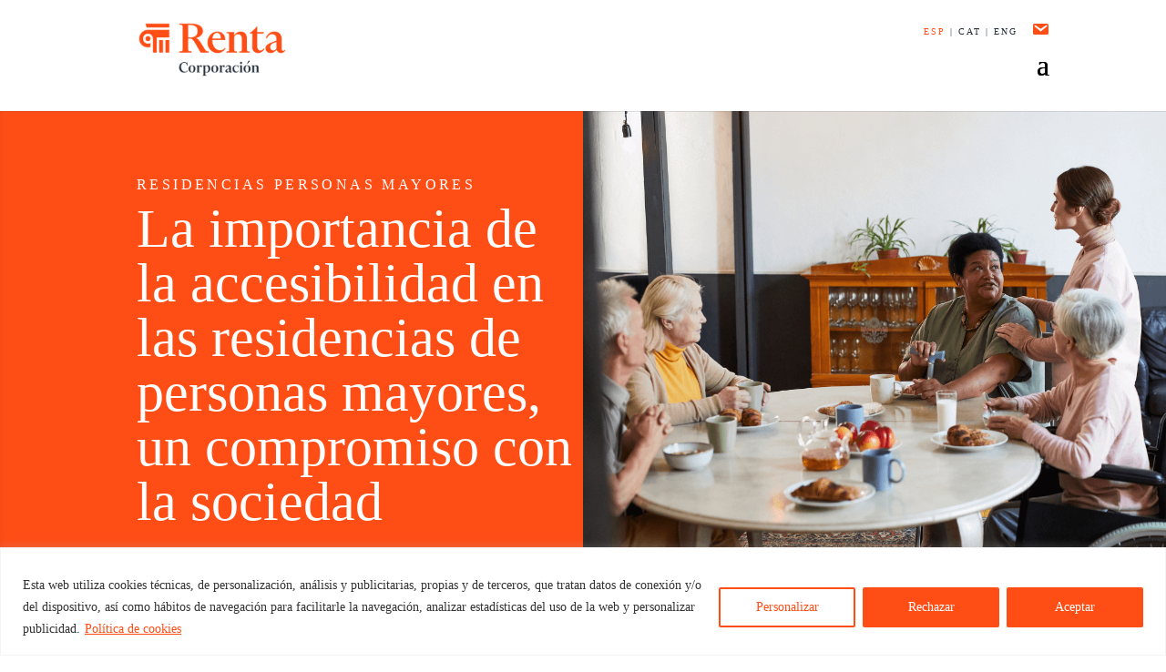

--- FILE ---
content_type: text/html; charset=utf-8
request_url: https://www.google.com/recaptcha/api2/anchor?ar=1&k=6LdfGZcpAAAAAPDPdtxK3QSn6dYb2RoqmoMq3Y58&co=aHR0cHM6Ly93d3cucmVudGFjb3Jwb3JhY2lvbi5jb206NDQz&hl=en&v=PoyoqOPhxBO7pBk68S4YbpHZ&size=invisible&anchor-ms=20000&execute-ms=30000&cb=yxtkd1eyqnwa
body_size: 48844
content:
<!DOCTYPE HTML><html dir="ltr" lang="en"><head><meta http-equiv="Content-Type" content="text/html; charset=UTF-8">
<meta http-equiv="X-UA-Compatible" content="IE=edge">
<title>reCAPTCHA</title>
<style type="text/css">
/* cyrillic-ext */
@font-face {
  font-family: 'Roboto';
  font-style: normal;
  font-weight: 400;
  font-stretch: 100%;
  src: url(//fonts.gstatic.com/s/roboto/v48/KFO7CnqEu92Fr1ME7kSn66aGLdTylUAMa3GUBHMdazTgWw.woff2) format('woff2');
  unicode-range: U+0460-052F, U+1C80-1C8A, U+20B4, U+2DE0-2DFF, U+A640-A69F, U+FE2E-FE2F;
}
/* cyrillic */
@font-face {
  font-family: 'Roboto';
  font-style: normal;
  font-weight: 400;
  font-stretch: 100%;
  src: url(//fonts.gstatic.com/s/roboto/v48/KFO7CnqEu92Fr1ME7kSn66aGLdTylUAMa3iUBHMdazTgWw.woff2) format('woff2');
  unicode-range: U+0301, U+0400-045F, U+0490-0491, U+04B0-04B1, U+2116;
}
/* greek-ext */
@font-face {
  font-family: 'Roboto';
  font-style: normal;
  font-weight: 400;
  font-stretch: 100%;
  src: url(//fonts.gstatic.com/s/roboto/v48/KFO7CnqEu92Fr1ME7kSn66aGLdTylUAMa3CUBHMdazTgWw.woff2) format('woff2');
  unicode-range: U+1F00-1FFF;
}
/* greek */
@font-face {
  font-family: 'Roboto';
  font-style: normal;
  font-weight: 400;
  font-stretch: 100%;
  src: url(//fonts.gstatic.com/s/roboto/v48/KFO7CnqEu92Fr1ME7kSn66aGLdTylUAMa3-UBHMdazTgWw.woff2) format('woff2');
  unicode-range: U+0370-0377, U+037A-037F, U+0384-038A, U+038C, U+038E-03A1, U+03A3-03FF;
}
/* math */
@font-face {
  font-family: 'Roboto';
  font-style: normal;
  font-weight: 400;
  font-stretch: 100%;
  src: url(//fonts.gstatic.com/s/roboto/v48/KFO7CnqEu92Fr1ME7kSn66aGLdTylUAMawCUBHMdazTgWw.woff2) format('woff2');
  unicode-range: U+0302-0303, U+0305, U+0307-0308, U+0310, U+0312, U+0315, U+031A, U+0326-0327, U+032C, U+032F-0330, U+0332-0333, U+0338, U+033A, U+0346, U+034D, U+0391-03A1, U+03A3-03A9, U+03B1-03C9, U+03D1, U+03D5-03D6, U+03F0-03F1, U+03F4-03F5, U+2016-2017, U+2034-2038, U+203C, U+2040, U+2043, U+2047, U+2050, U+2057, U+205F, U+2070-2071, U+2074-208E, U+2090-209C, U+20D0-20DC, U+20E1, U+20E5-20EF, U+2100-2112, U+2114-2115, U+2117-2121, U+2123-214F, U+2190, U+2192, U+2194-21AE, U+21B0-21E5, U+21F1-21F2, U+21F4-2211, U+2213-2214, U+2216-22FF, U+2308-230B, U+2310, U+2319, U+231C-2321, U+2336-237A, U+237C, U+2395, U+239B-23B7, U+23D0, U+23DC-23E1, U+2474-2475, U+25AF, U+25B3, U+25B7, U+25BD, U+25C1, U+25CA, U+25CC, U+25FB, U+266D-266F, U+27C0-27FF, U+2900-2AFF, U+2B0E-2B11, U+2B30-2B4C, U+2BFE, U+3030, U+FF5B, U+FF5D, U+1D400-1D7FF, U+1EE00-1EEFF;
}
/* symbols */
@font-face {
  font-family: 'Roboto';
  font-style: normal;
  font-weight: 400;
  font-stretch: 100%;
  src: url(//fonts.gstatic.com/s/roboto/v48/KFO7CnqEu92Fr1ME7kSn66aGLdTylUAMaxKUBHMdazTgWw.woff2) format('woff2');
  unicode-range: U+0001-000C, U+000E-001F, U+007F-009F, U+20DD-20E0, U+20E2-20E4, U+2150-218F, U+2190, U+2192, U+2194-2199, U+21AF, U+21E6-21F0, U+21F3, U+2218-2219, U+2299, U+22C4-22C6, U+2300-243F, U+2440-244A, U+2460-24FF, U+25A0-27BF, U+2800-28FF, U+2921-2922, U+2981, U+29BF, U+29EB, U+2B00-2BFF, U+4DC0-4DFF, U+FFF9-FFFB, U+10140-1018E, U+10190-1019C, U+101A0, U+101D0-101FD, U+102E0-102FB, U+10E60-10E7E, U+1D2C0-1D2D3, U+1D2E0-1D37F, U+1F000-1F0FF, U+1F100-1F1AD, U+1F1E6-1F1FF, U+1F30D-1F30F, U+1F315, U+1F31C, U+1F31E, U+1F320-1F32C, U+1F336, U+1F378, U+1F37D, U+1F382, U+1F393-1F39F, U+1F3A7-1F3A8, U+1F3AC-1F3AF, U+1F3C2, U+1F3C4-1F3C6, U+1F3CA-1F3CE, U+1F3D4-1F3E0, U+1F3ED, U+1F3F1-1F3F3, U+1F3F5-1F3F7, U+1F408, U+1F415, U+1F41F, U+1F426, U+1F43F, U+1F441-1F442, U+1F444, U+1F446-1F449, U+1F44C-1F44E, U+1F453, U+1F46A, U+1F47D, U+1F4A3, U+1F4B0, U+1F4B3, U+1F4B9, U+1F4BB, U+1F4BF, U+1F4C8-1F4CB, U+1F4D6, U+1F4DA, U+1F4DF, U+1F4E3-1F4E6, U+1F4EA-1F4ED, U+1F4F7, U+1F4F9-1F4FB, U+1F4FD-1F4FE, U+1F503, U+1F507-1F50B, U+1F50D, U+1F512-1F513, U+1F53E-1F54A, U+1F54F-1F5FA, U+1F610, U+1F650-1F67F, U+1F687, U+1F68D, U+1F691, U+1F694, U+1F698, U+1F6AD, U+1F6B2, U+1F6B9-1F6BA, U+1F6BC, U+1F6C6-1F6CF, U+1F6D3-1F6D7, U+1F6E0-1F6EA, U+1F6F0-1F6F3, U+1F6F7-1F6FC, U+1F700-1F7FF, U+1F800-1F80B, U+1F810-1F847, U+1F850-1F859, U+1F860-1F887, U+1F890-1F8AD, U+1F8B0-1F8BB, U+1F8C0-1F8C1, U+1F900-1F90B, U+1F93B, U+1F946, U+1F984, U+1F996, U+1F9E9, U+1FA00-1FA6F, U+1FA70-1FA7C, U+1FA80-1FA89, U+1FA8F-1FAC6, U+1FACE-1FADC, U+1FADF-1FAE9, U+1FAF0-1FAF8, U+1FB00-1FBFF;
}
/* vietnamese */
@font-face {
  font-family: 'Roboto';
  font-style: normal;
  font-weight: 400;
  font-stretch: 100%;
  src: url(//fonts.gstatic.com/s/roboto/v48/KFO7CnqEu92Fr1ME7kSn66aGLdTylUAMa3OUBHMdazTgWw.woff2) format('woff2');
  unicode-range: U+0102-0103, U+0110-0111, U+0128-0129, U+0168-0169, U+01A0-01A1, U+01AF-01B0, U+0300-0301, U+0303-0304, U+0308-0309, U+0323, U+0329, U+1EA0-1EF9, U+20AB;
}
/* latin-ext */
@font-face {
  font-family: 'Roboto';
  font-style: normal;
  font-weight: 400;
  font-stretch: 100%;
  src: url(//fonts.gstatic.com/s/roboto/v48/KFO7CnqEu92Fr1ME7kSn66aGLdTylUAMa3KUBHMdazTgWw.woff2) format('woff2');
  unicode-range: U+0100-02BA, U+02BD-02C5, U+02C7-02CC, U+02CE-02D7, U+02DD-02FF, U+0304, U+0308, U+0329, U+1D00-1DBF, U+1E00-1E9F, U+1EF2-1EFF, U+2020, U+20A0-20AB, U+20AD-20C0, U+2113, U+2C60-2C7F, U+A720-A7FF;
}
/* latin */
@font-face {
  font-family: 'Roboto';
  font-style: normal;
  font-weight: 400;
  font-stretch: 100%;
  src: url(//fonts.gstatic.com/s/roboto/v48/KFO7CnqEu92Fr1ME7kSn66aGLdTylUAMa3yUBHMdazQ.woff2) format('woff2');
  unicode-range: U+0000-00FF, U+0131, U+0152-0153, U+02BB-02BC, U+02C6, U+02DA, U+02DC, U+0304, U+0308, U+0329, U+2000-206F, U+20AC, U+2122, U+2191, U+2193, U+2212, U+2215, U+FEFF, U+FFFD;
}
/* cyrillic-ext */
@font-face {
  font-family: 'Roboto';
  font-style: normal;
  font-weight: 500;
  font-stretch: 100%;
  src: url(//fonts.gstatic.com/s/roboto/v48/KFO7CnqEu92Fr1ME7kSn66aGLdTylUAMa3GUBHMdazTgWw.woff2) format('woff2');
  unicode-range: U+0460-052F, U+1C80-1C8A, U+20B4, U+2DE0-2DFF, U+A640-A69F, U+FE2E-FE2F;
}
/* cyrillic */
@font-face {
  font-family: 'Roboto';
  font-style: normal;
  font-weight: 500;
  font-stretch: 100%;
  src: url(//fonts.gstatic.com/s/roboto/v48/KFO7CnqEu92Fr1ME7kSn66aGLdTylUAMa3iUBHMdazTgWw.woff2) format('woff2');
  unicode-range: U+0301, U+0400-045F, U+0490-0491, U+04B0-04B1, U+2116;
}
/* greek-ext */
@font-face {
  font-family: 'Roboto';
  font-style: normal;
  font-weight: 500;
  font-stretch: 100%;
  src: url(//fonts.gstatic.com/s/roboto/v48/KFO7CnqEu92Fr1ME7kSn66aGLdTylUAMa3CUBHMdazTgWw.woff2) format('woff2');
  unicode-range: U+1F00-1FFF;
}
/* greek */
@font-face {
  font-family: 'Roboto';
  font-style: normal;
  font-weight: 500;
  font-stretch: 100%;
  src: url(//fonts.gstatic.com/s/roboto/v48/KFO7CnqEu92Fr1ME7kSn66aGLdTylUAMa3-UBHMdazTgWw.woff2) format('woff2');
  unicode-range: U+0370-0377, U+037A-037F, U+0384-038A, U+038C, U+038E-03A1, U+03A3-03FF;
}
/* math */
@font-face {
  font-family: 'Roboto';
  font-style: normal;
  font-weight: 500;
  font-stretch: 100%;
  src: url(//fonts.gstatic.com/s/roboto/v48/KFO7CnqEu92Fr1ME7kSn66aGLdTylUAMawCUBHMdazTgWw.woff2) format('woff2');
  unicode-range: U+0302-0303, U+0305, U+0307-0308, U+0310, U+0312, U+0315, U+031A, U+0326-0327, U+032C, U+032F-0330, U+0332-0333, U+0338, U+033A, U+0346, U+034D, U+0391-03A1, U+03A3-03A9, U+03B1-03C9, U+03D1, U+03D5-03D6, U+03F0-03F1, U+03F4-03F5, U+2016-2017, U+2034-2038, U+203C, U+2040, U+2043, U+2047, U+2050, U+2057, U+205F, U+2070-2071, U+2074-208E, U+2090-209C, U+20D0-20DC, U+20E1, U+20E5-20EF, U+2100-2112, U+2114-2115, U+2117-2121, U+2123-214F, U+2190, U+2192, U+2194-21AE, U+21B0-21E5, U+21F1-21F2, U+21F4-2211, U+2213-2214, U+2216-22FF, U+2308-230B, U+2310, U+2319, U+231C-2321, U+2336-237A, U+237C, U+2395, U+239B-23B7, U+23D0, U+23DC-23E1, U+2474-2475, U+25AF, U+25B3, U+25B7, U+25BD, U+25C1, U+25CA, U+25CC, U+25FB, U+266D-266F, U+27C0-27FF, U+2900-2AFF, U+2B0E-2B11, U+2B30-2B4C, U+2BFE, U+3030, U+FF5B, U+FF5D, U+1D400-1D7FF, U+1EE00-1EEFF;
}
/* symbols */
@font-face {
  font-family: 'Roboto';
  font-style: normal;
  font-weight: 500;
  font-stretch: 100%;
  src: url(//fonts.gstatic.com/s/roboto/v48/KFO7CnqEu92Fr1ME7kSn66aGLdTylUAMaxKUBHMdazTgWw.woff2) format('woff2');
  unicode-range: U+0001-000C, U+000E-001F, U+007F-009F, U+20DD-20E0, U+20E2-20E4, U+2150-218F, U+2190, U+2192, U+2194-2199, U+21AF, U+21E6-21F0, U+21F3, U+2218-2219, U+2299, U+22C4-22C6, U+2300-243F, U+2440-244A, U+2460-24FF, U+25A0-27BF, U+2800-28FF, U+2921-2922, U+2981, U+29BF, U+29EB, U+2B00-2BFF, U+4DC0-4DFF, U+FFF9-FFFB, U+10140-1018E, U+10190-1019C, U+101A0, U+101D0-101FD, U+102E0-102FB, U+10E60-10E7E, U+1D2C0-1D2D3, U+1D2E0-1D37F, U+1F000-1F0FF, U+1F100-1F1AD, U+1F1E6-1F1FF, U+1F30D-1F30F, U+1F315, U+1F31C, U+1F31E, U+1F320-1F32C, U+1F336, U+1F378, U+1F37D, U+1F382, U+1F393-1F39F, U+1F3A7-1F3A8, U+1F3AC-1F3AF, U+1F3C2, U+1F3C4-1F3C6, U+1F3CA-1F3CE, U+1F3D4-1F3E0, U+1F3ED, U+1F3F1-1F3F3, U+1F3F5-1F3F7, U+1F408, U+1F415, U+1F41F, U+1F426, U+1F43F, U+1F441-1F442, U+1F444, U+1F446-1F449, U+1F44C-1F44E, U+1F453, U+1F46A, U+1F47D, U+1F4A3, U+1F4B0, U+1F4B3, U+1F4B9, U+1F4BB, U+1F4BF, U+1F4C8-1F4CB, U+1F4D6, U+1F4DA, U+1F4DF, U+1F4E3-1F4E6, U+1F4EA-1F4ED, U+1F4F7, U+1F4F9-1F4FB, U+1F4FD-1F4FE, U+1F503, U+1F507-1F50B, U+1F50D, U+1F512-1F513, U+1F53E-1F54A, U+1F54F-1F5FA, U+1F610, U+1F650-1F67F, U+1F687, U+1F68D, U+1F691, U+1F694, U+1F698, U+1F6AD, U+1F6B2, U+1F6B9-1F6BA, U+1F6BC, U+1F6C6-1F6CF, U+1F6D3-1F6D7, U+1F6E0-1F6EA, U+1F6F0-1F6F3, U+1F6F7-1F6FC, U+1F700-1F7FF, U+1F800-1F80B, U+1F810-1F847, U+1F850-1F859, U+1F860-1F887, U+1F890-1F8AD, U+1F8B0-1F8BB, U+1F8C0-1F8C1, U+1F900-1F90B, U+1F93B, U+1F946, U+1F984, U+1F996, U+1F9E9, U+1FA00-1FA6F, U+1FA70-1FA7C, U+1FA80-1FA89, U+1FA8F-1FAC6, U+1FACE-1FADC, U+1FADF-1FAE9, U+1FAF0-1FAF8, U+1FB00-1FBFF;
}
/* vietnamese */
@font-face {
  font-family: 'Roboto';
  font-style: normal;
  font-weight: 500;
  font-stretch: 100%;
  src: url(//fonts.gstatic.com/s/roboto/v48/KFO7CnqEu92Fr1ME7kSn66aGLdTylUAMa3OUBHMdazTgWw.woff2) format('woff2');
  unicode-range: U+0102-0103, U+0110-0111, U+0128-0129, U+0168-0169, U+01A0-01A1, U+01AF-01B0, U+0300-0301, U+0303-0304, U+0308-0309, U+0323, U+0329, U+1EA0-1EF9, U+20AB;
}
/* latin-ext */
@font-face {
  font-family: 'Roboto';
  font-style: normal;
  font-weight: 500;
  font-stretch: 100%;
  src: url(//fonts.gstatic.com/s/roboto/v48/KFO7CnqEu92Fr1ME7kSn66aGLdTylUAMa3KUBHMdazTgWw.woff2) format('woff2');
  unicode-range: U+0100-02BA, U+02BD-02C5, U+02C7-02CC, U+02CE-02D7, U+02DD-02FF, U+0304, U+0308, U+0329, U+1D00-1DBF, U+1E00-1E9F, U+1EF2-1EFF, U+2020, U+20A0-20AB, U+20AD-20C0, U+2113, U+2C60-2C7F, U+A720-A7FF;
}
/* latin */
@font-face {
  font-family: 'Roboto';
  font-style: normal;
  font-weight: 500;
  font-stretch: 100%;
  src: url(//fonts.gstatic.com/s/roboto/v48/KFO7CnqEu92Fr1ME7kSn66aGLdTylUAMa3yUBHMdazQ.woff2) format('woff2');
  unicode-range: U+0000-00FF, U+0131, U+0152-0153, U+02BB-02BC, U+02C6, U+02DA, U+02DC, U+0304, U+0308, U+0329, U+2000-206F, U+20AC, U+2122, U+2191, U+2193, U+2212, U+2215, U+FEFF, U+FFFD;
}
/* cyrillic-ext */
@font-face {
  font-family: 'Roboto';
  font-style: normal;
  font-weight: 900;
  font-stretch: 100%;
  src: url(//fonts.gstatic.com/s/roboto/v48/KFO7CnqEu92Fr1ME7kSn66aGLdTylUAMa3GUBHMdazTgWw.woff2) format('woff2');
  unicode-range: U+0460-052F, U+1C80-1C8A, U+20B4, U+2DE0-2DFF, U+A640-A69F, U+FE2E-FE2F;
}
/* cyrillic */
@font-face {
  font-family: 'Roboto';
  font-style: normal;
  font-weight: 900;
  font-stretch: 100%;
  src: url(//fonts.gstatic.com/s/roboto/v48/KFO7CnqEu92Fr1ME7kSn66aGLdTylUAMa3iUBHMdazTgWw.woff2) format('woff2');
  unicode-range: U+0301, U+0400-045F, U+0490-0491, U+04B0-04B1, U+2116;
}
/* greek-ext */
@font-face {
  font-family: 'Roboto';
  font-style: normal;
  font-weight: 900;
  font-stretch: 100%;
  src: url(//fonts.gstatic.com/s/roboto/v48/KFO7CnqEu92Fr1ME7kSn66aGLdTylUAMa3CUBHMdazTgWw.woff2) format('woff2');
  unicode-range: U+1F00-1FFF;
}
/* greek */
@font-face {
  font-family: 'Roboto';
  font-style: normal;
  font-weight: 900;
  font-stretch: 100%;
  src: url(//fonts.gstatic.com/s/roboto/v48/KFO7CnqEu92Fr1ME7kSn66aGLdTylUAMa3-UBHMdazTgWw.woff2) format('woff2');
  unicode-range: U+0370-0377, U+037A-037F, U+0384-038A, U+038C, U+038E-03A1, U+03A3-03FF;
}
/* math */
@font-face {
  font-family: 'Roboto';
  font-style: normal;
  font-weight: 900;
  font-stretch: 100%;
  src: url(//fonts.gstatic.com/s/roboto/v48/KFO7CnqEu92Fr1ME7kSn66aGLdTylUAMawCUBHMdazTgWw.woff2) format('woff2');
  unicode-range: U+0302-0303, U+0305, U+0307-0308, U+0310, U+0312, U+0315, U+031A, U+0326-0327, U+032C, U+032F-0330, U+0332-0333, U+0338, U+033A, U+0346, U+034D, U+0391-03A1, U+03A3-03A9, U+03B1-03C9, U+03D1, U+03D5-03D6, U+03F0-03F1, U+03F4-03F5, U+2016-2017, U+2034-2038, U+203C, U+2040, U+2043, U+2047, U+2050, U+2057, U+205F, U+2070-2071, U+2074-208E, U+2090-209C, U+20D0-20DC, U+20E1, U+20E5-20EF, U+2100-2112, U+2114-2115, U+2117-2121, U+2123-214F, U+2190, U+2192, U+2194-21AE, U+21B0-21E5, U+21F1-21F2, U+21F4-2211, U+2213-2214, U+2216-22FF, U+2308-230B, U+2310, U+2319, U+231C-2321, U+2336-237A, U+237C, U+2395, U+239B-23B7, U+23D0, U+23DC-23E1, U+2474-2475, U+25AF, U+25B3, U+25B7, U+25BD, U+25C1, U+25CA, U+25CC, U+25FB, U+266D-266F, U+27C0-27FF, U+2900-2AFF, U+2B0E-2B11, U+2B30-2B4C, U+2BFE, U+3030, U+FF5B, U+FF5D, U+1D400-1D7FF, U+1EE00-1EEFF;
}
/* symbols */
@font-face {
  font-family: 'Roboto';
  font-style: normal;
  font-weight: 900;
  font-stretch: 100%;
  src: url(//fonts.gstatic.com/s/roboto/v48/KFO7CnqEu92Fr1ME7kSn66aGLdTylUAMaxKUBHMdazTgWw.woff2) format('woff2');
  unicode-range: U+0001-000C, U+000E-001F, U+007F-009F, U+20DD-20E0, U+20E2-20E4, U+2150-218F, U+2190, U+2192, U+2194-2199, U+21AF, U+21E6-21F0, U+21F3, U+2218-2219, U+2299, U+22C4-22C6, U+2300-243F, U+2440-244A, U+2460-24FF, U+25A0-27BF, U+2800-28FF, U+2921-2922, U+2981, U+29BF, U+29EB, U+2B00-2BFF, U+4DC0-4DFF, U+FFF9-FFFB, U+10140-1018E, U+10190-1019C, U+101A0, U+101D0-101FD, U+102E0-102FB, U+10E60-10E7E, U+1D2C0-1D2D3, U+1D2E0-1D37F, U+1F000-1F0FF, U+1F100-1F1AD, U+1F1E6-1F1FF, U+1F30D-1F30F, U+1F315, U+1F31C, U+1F31E, U+1F320-1F32C, U+1F336, U+1F378, U+1F37D, U+1F382, U+1F393-1F39F, U+1F3A7-1F3A8, U+1F3AC-1F3AF, U+1F3C2, U+1F3C4-1F3C6, U+1F3CA-1F3CE, U+1F3D4-1F3E0, U+1F3ED, U+1F3F1-1F3F3, U+1F3F5-1F3F7, U+1F408, U+1F415, U+1F41F, U+1F426, U+1F43F, U+1F441-1F442, U+1F444, U+1F446-1F449, U+1F44C-1F44E, U+1F453, U+1F46A, U+1F47D, U+1F4A3, U+1F4B0, U+1F4B3, U+1F4B9, U+1F4BB, U+1F4BF, U+1F4C8-1F4CB, U+1F4D6, U+1F4DA, U+1F4DF, U+1F4E3-1F4E6, U+1F4EA-1F4ED, U+1F4F7, U+1F4F9-1F4FB, U+1F4FD-1F4FE, U+1F503, U+1F507-1F50B, U+1F50D, U+1F512-1F513, U+1F53E-1F54A, U+1F54F-1F5FA, U+1F610, U+1F650-1F67F, U+1F687, U+1F68D, U+1F691, U+1F694, U+1F698, U+1F6AD, U+1F6B2, U+1F6B9-1F6BA, U+1F6BC, U+1F6C6-1F6CF, U+1F6D3-1F6D7, U+1F6E0-1F6EA, U+1F6F0-1F6F3, U+1F6F7-1F6FC, U+1F700-1F7FF, U+1F800-1F80B, U+1F810-1F847, U+1F850-1F859, U+1F860-1F887, U+1F890-1F8AD, U+1F8B0-1F8BB, U+1F8C0-1F8C1, U+1F900-1F90B, U+1F93B, U+1F946, U+1F984, U+1F996, U+1F9E9, U+1FA00-1FA6F, U+1FA70-1FA7C, U+1FA80-1FA89, U+1FA8F-1FAC6, U+1FACE-1FADC, U+1FADF-1FAE9, U+1FAF0-1FAF8, U+1FB00-1FBFF;
}
/* vietnamese */
@font-face {
  font-family: 'Roboto';
  font-style: normal;
  font-weight: 900;
  font-stretch: 100%;
  src: url(//fonts.gstatic.com/s/roboto/v48/KFO7CnqEu92Fr1ME7kSn66aGLdTylUAMa3OUBHMdazTgWw.woff2) format('woff2');
  unicode-range: U+0102-0103, U+0110-0111, U+0128-0129, U+0168-0169, U+01A0-01A1, U+01AF-01B0, U+0300-0301, U+0303-0304, U+0308-0309, U+0323, U+0329, U+1EA0-1EF9, U+20AB;
}
/* latin-ext */
@font-face {
  font-family: 'Roboto';
  font-style: normal;
  font-weight: 900;
  font-stretch: 100%;
  src: url(//fonts.gstatic.com/s/roboto/v48/KFO7CnqEu92Fr1ME7kSn66aGLdTylUAMa3KUBHMdazTgWw.woff2) format('woff2');
  unicode-range: U+0100-02BA, U+02BD-02C5, U+02C7-02CC, U+02CE-02D7, U+02DD-02FF, U+0304, U+0308, U+0329, U+1D00-1DBF, U+1E00-1E9F, U+1EF2-1EFF, U+2020, U+20A0-20AB, U+20AD-20C0, U+2113, U+2C60-2C7F, U+A720-A7FF;
}
/* latin */
@font-face {
  font-family: 'Roboto';
  font-style: normal;
  font-weight: 900;
  font-stretch: 100%;
  src: url(//fonts.gstatic.com/s/roboto/v48/KFO7CnqEu92Fr1ME7kSn66aGLdTylUAMa3yUBHMdazQ.woff2) format('woff2');
  unicode-range: U+0000-00FF, U+0131, U+0152-0153, U+02BB-02BC, U+02C6, U+02DA, U+02DC, U+0304, U+0308, U+0329, U+2000-206F, U+20AC, U+2122, U+2191, U+2193, U+2212, U+2215, U+FEFF, U+FFFD;
}

</style>
<link rel="stylesheet" type="text/css" href="https://www.gstatic.com/recaptcha/releases/PoyoqOPhxBO7pBk68S4YbpHZ/styles__ltr.css">
<script nonce="V2vguf1inIVVfiSQfRjzlQ" type="text/javascript">window['__recaptcha_api'] = 'https://www.google.com/recaptcha/api2/';</script>
<script type="text/javascript" src="https://www.gstatic.com/recaptcha/releases/PoyoqOPhxBO7pBk68S4YbpHZ/recaptcha__en.js" nonce="V2vguf1inIVVfiSQfRjzlQ">
      
    </script></head>
<body><div id="rc-anchor-alert" class="rc-anchor-alert"></div>
<input type="hidden" id="recaptcha-token" value="[base64]">
<script type="text/javascript" nonce="V2vguf1inIVVfiSQfRjzlQ">
      recaptcha.anchor.Main.init("[\x22ainput\x22,[\x22bgdata\x22,\x22\x22,\[base64]/[base64]/[base64]/[base64]/[base64]/[base64]/KGcoTywyNTMsTy5PKSxVRyhPLEMpKTpnKE8sMjUzLEMpLE8pKSxsKSksTykpfSxieT1mdW5jdGlvbihDLE8sdSxsKXtmb3IobD0odT1SKEMpLDApO08+MDtPLS0pbD1sPDw4fFooQyk7ZyhDLHUsbCl9LFVHPWZ1bmN0aW9uKEMsTyl7Qy5pLmxlbmd0aD4xMDQ/[base64]/[base64]/[base64]/[base64]/[base64]/[base64]/[base64]\\u003d\x22,\[base64]\x22,\x22C8KAw4/Dl3/DvMOww5fDsMORw6ZKPMOXwowjw7IEwp8NcsOwPcO8w6rDp8Ktw7vDo3LCvsO0w6HDp8Kiw69+eHYZwojCkVTDhcKmbGR2VsOzUwdzw4rDmMO4w7zDuClUwqYow4JgwqDDtsK+CHI/w4LDhcOXScODw4NlHDDCrcOULjETw5ZWXsK/wp/DlSXCgmvCi8OYEXTDhMOhw6fDnsOsdmLCr8O0w4EIbFLCmcKwwp5QwoTCgHdXUHfDvTzCoMObeC7Cl8KKFXVkMsORB8KZK8OOwrEYw7zCkzZpKMKAN8OsD8K5D8O5VQTCqlXCrkDDj8KQLsOnE8Kpw7RpXsKSe8OKwpw/wowIFUobRMO/aT7ChsKUwqTDqsKow6DCpMOlHsKScsOCQMOPJ8OCwrNgwoLCmiTCoHl5R1/CsMKGamvDuCIJYnzDgl8/wpUcKcKhTkDChwB6wrEWwqzCpBHDq8Oxw6h2w78/[base64]/ClA/DqsKgRQEtwoY6wro6dMOww4xVw6/DoMKyADYab0omVjYOKxjDusObHG92w4fDhMO/w5bDg8OUw5Z7w6zCsMOFw7LDkMONDH55w4ZpGMOFw6/[base64]/DqCpyaHzDvikBw6htwq8JOgIAYlXDksOywptZdsOoFgRXJMKpU3xPwoEbwofDgFZPRGbDgSnDn8KND8KCwqfCoEduecOMwqd4bsKNJibDhXgyBHYGLHXCsMOLw77Dk8KawprDm8OZRcKUYmAFw7TCp2tVwp8Xe8Kha3jCucKowp/CjcOcw5DDvMO+FsKLD8OIw7zChSfCgMKYw6tcWlpwwo7DucOabMOZAMK+AMK/wpMFDE4lQx5MdETDogHDom/[base64]/[base64]/w6fDnUDDmMOnccK3wrbDgMKDA8OvW2ITIcO5wr7DuyHDscOraMKiw4xJwqI1wqPDgsOEwr7DliDCk8OhBMKYwo7Co8K9McKMwrsbw6YWwrEwMMKzw51hwrI+MQrCqUjCocOVYsOSw5bDphTCvApZWy/CvMOUwq3DmMKNw7HCl8OYw57DnwLCh1IPwolNw4XDkMOowrrDvsONwpnCiAPDtcOyJ0lETipcwrbDsjfDgMOtLMO5AMOtwoXCvcK0HMKew63DhmXCn8OUMsK2PTfCo3EkwpwqwrleY8OrwrzCl0k+wq1/GC9KwrXCimjCkcK1RcO3w77DlSssFAHClzZBZHnCv0xew5l/SMOjwoI0asK8wodIw61lNsOnMsO0w6jCpcKWwrITfSnDhn/[base64]/CsMK3wo/CqxLDkMKDwo0dX8O2wpZSOMKzwoJyAsKPDcKvw4lXDsKdAcOBwpDDv3MXw7lgwqgLwpAvMcOQw7NDw480w6VjwrnCm8O2wo9zPUrDqMOPw68YTsKFw6YVwogyw53CjkjCvWZ/[base64]/[base64]/wpjCmMKfRcOQw77DslVjAMKHwrFqwq7Cq8KYDQ/[base64]/CvTXChMKYwrsdw5TDokXChcOqV8OwJG7Ds8OdI8OrdMO4w5M/wqlJwqhcPVTCjx3DmXXCrsONUklnJnrChkUGw6o5SinDvMKiYBtBa8KIw50ww5fDimrCq8KBw4FkwoDDvcOzwrQ/CcOFwpw9wrfDh8OtL1fCvTHCisONwoJnVFfCuMOuJ17Dn8OIE8KhJnwVbcO7wrTDmMKJG2vDkMOWwq8iZm/DjMOjPHTDrMK+V1nCocKZwpFjwq7DhFDCiCpfw7c2IcOywqZhw4NlMMOcckkPMk45XsKGbEs3TcOEw4EmeTnDmGHCuSYBVBI9w6vCq8KDF8Kew6RCP8Kgwqt2ehjCj1PCn2RMwr1Uw7/CtQfCuMK2w6PDuDfCpkzDrgMlJ8OhXMKbwocMY1zDksKEDsKKwrnCqDExwpLDucKJQnZxwrAqCsKww4dRwo3DsjzDmGnDmUvDjR1jw4xPPErCtmvDgMKWw65JcALDusK/bEc/wr/DhMKqw6vDsAlWXMKFwqpIw44TIcKWNcOURMOpwr0SMcKeUcKHZcOBwqjCjMK/TUgMWRhRdgddwrlWw6rChMKtZcOfewzDosKQb2oVdMO9AsO2w7HCqcK2aDM4w4PCjQ/Do0fCucOgw4LDkStDw7cNBjvCl07Dq8KMwrpVBQAEPjHDq13CvQXCjsKZSsO9wpLCqQU4wp/ChcKvQcKICcOWwqpOMMOTPnoJEMOewoRPBwppQcOdw5pJMUsTw7/DtGcJw5vDkMOKKMKIQzrDoCENAzrClUFdIMO/J8OgLMO/[base64]/[base64]/[base64]/DjMKMIMOwZcKBaMO0wp/Di8OZfVlSCTrDvcOnZ0rCr13Drw88w7hpCsO1wrZFw4jCl3Vzw7PDicObwq1WEcOFwp3DmX/DtsKkwqloDAIzwpLCs8O3woXCqjADV0c0KTPCrsK2wqHCrcOnwp1SwqApw6/CssO8w5BwR0DCmmXDlXJ/[base64]/[base64]/wq89wpXDu8KBw5EEwoDDj8OKOHvCm0oowq3DjlPCgWnDkMO3wrUOw7TDoWzDjyRVGMOTw7nCgcOgNCvCuMOiwpYuw7zCozvCpMO6fMO8wqrDgMO9woADHsOufcOPw5HDnBbCkMKkwr/[base64]/PMK4aATCsjpOw5pyNEPDlMOIcMKXAF5XOMKfDkFpwqsWwobCjcKGETTCrylcw5/[base64]/woUUwrXDjS8CK8OxDiZnfMOUwojDjgJOwp1XDVjDrBfCtDLCq2TDksKCacK3wogbFzJPw6djw7hVwrFJbm/[base64]/[base64]/DkTTCgRIxw4fCuW3CmMOWOsK7w5UVw6ECWm8JWnZgw5HDo05Ew5/Cll/CiDc9GCzDmcOHMkbCtsKwG8Khwpogw5rCr2ljw4MFw7FawqLCm8OVQzzCksKfw57Chz3DgsOswojDhcKnAMOSwqTDuhlqacOWw4ggHn4iw5nDjQHDvHQfEkLCoi/CkHBSC8ODHj8/wr9EwqhjwqXCnUTDjSLChcKbVVNPZ8OBXh/DtmpXJ1ADw5/DlcO2NTlYVsKBa8Olw54xw47DmcOcwqtAPHYfMQosJcKRL8OuB8OnJELDmWTCkC/DrV19Wzglwq5WIlbDkgcqFsKDwo8hSMO3wpdtw651woTCmcK5wo3CljLDqwnDqGtyw6x0wrPCucOJw43CsBsMwqHDrmzCncKEw4gdw7jCvGrCmylQf0YUIQTDmMKrw6ljwonCiVHDpsKdwrpHw4vDrsKTZsK7bcOISjLCpTR/w4vCrcOWw5LDjsOmFsOfHg0lwqV8HU/DqcOswrZiw5nDjUbDvWfCv8OuS8O/[base64]/[base64]/GsKzw6nCgAnDskfCl8OKwonDo1BGQMOew6HCksOOVcOmwqVfwrvDlsOQGcKLfMO6wrHCiMO/aBEZwq4+eMKTIcKgwqrDg8KXOWV/DsKQMsO5w5kvw6nDkcOgAcO/RMKiVjbDmMKfwq4JdcK7Hmd6D8OlwroKwq80X8ObE8OswoN1wpIQw7XDuMOQYXXDh8Kzw6ZMGRzDh8KhFMO8LwzCsW/[base64]/Q0LDhUVdwpLDuD5pSzfDnRFBwrnCpW4kwo7Ck8OJw6fDhQXCmR7CjVB1RjRrw7LDrytAwovCpcOwwqzDjnMYwqUJKQPCqAdiwqLCqsO0EATDjMOlOQDDnBPCosO8wqfCtsKmwpbCosOObE7Dm8KMPAs6fsKrwqrDnDgkTnUrS8KABcKcTkPCjD7CmsOicz/CvMKPMcOeWcK7wrJ+KMO3f8O7ORRYNsKqwoVkQhfDv8ORcsOiN8O+X0fDhMOVw7zCjcOzM1/[base64]/DmA/DrMOOw7UtwpHDjsKTw4ptIh/DgsK0TMKZAMKiV8KiPsK0csOdSwVePjvCgF/DgcOwTGTCocKew7jChsObw7XCtgDCrggxw4vCvlMOcDLDnFYaw7DCj0jCiBUuclXDkyUiVsKJw60ge1/CgcOzccKhwpTCicO7wqnDtMOuw70Ew4N3w4rDqilsRF51fcOMwrIRw7scwrETwpbCr8OAI8KFJcO9Q1xqdU8ewrAHIMKtCMOeQcOYw50JwoE3wq7CqUkKDcOcw6bDvsK6woYNwqXDoVLDk8OcQ8OjNF0sUU/[base64]/Cj8K7wqpMwrEsaWYCJArCq8Khc8KFw67Ct8K2wqJQwqQVEsKjFH/CsMKRw5HCs8OMwowkMMKQfxvCiMOtwrfCvW86GcKUNSbDgnzCucOuCE48w4RiG8Opw5PCrGF7E141wp3CnCXDv8KWwpHCmzfCn8OhBHHDsXYYwqRewrbCvxHDq8ORwqjCmcKXLGACCMO6cn4qw4DDl8OpeD8Hw5oWwr7CjcKYYFI9OMKVw6Y7GsOcDXgqwp/[base64]/CsxIkw63DlUvDuSxRFsO1HU7CgipXY8KeIHQ4NsKoPcK2cyPCni3DssObeWJZw4pnwro/N8KCw6/DrsKtVWTDisO3w4Iew5cJwoJhfTLCisO/w6Q/wrHDtDvCixbCk8OUEcKJYSNKXxNPw4TDnRI9w6nCqMKKw4DDizBWNW/[base64]/wq9pwp3CiA3CjCvDhsKXw7rCocKgZW/DicKEWjxBw4zChBA1wo4HXAV8w4DDvcOjw4rDk8OgdMOEwrDCg8OKb8OkScOdPsOQwrQCTMOkLcOOMsOwG3nCsHfCjmPCpcOXJTrCm8K+YXLDqsO6EMKLdMKaA8OywoPDjzTDjsOAwqI4N8KiW8OxGGAMVMOqw7HCvsKjw7I7w5LDqDXCssKbPg/[base64]/wonDicOcT8KDw6s5FwjDminDr8K7woTDnHIVwrpfCsKXwoHDgMK5BsO/w41ow6rCtXsuFwo8AjIfYFnCn8KNwqxMTW/DscOSAC3ClHZowqzDhsKEwqPDssKyQQddJRBXHFAYSgjDrsOEfRUHworCgirDtMO4SENXw5Q6w49ewpzCnMOUw5peUX57L8OiSg0ew6gDQsKnISDCtcOqwoZvwrnDuMOccMKVwqvDrW7CsXxHwqLDusOMw5nDiH7DjcOZwr3Cs8O1McKWAMKmccKDwp/DtcOXOcKLwq7Cg8OtwpQ/[base64]/RTkFwq7CuibChcKdQCZ+aipoYyzCm1kfQ0p8w5MSfyc/f8KhwogpwrDCvsOTw7nDisOMMHwQwpPCkcOHIBkkw7rDnwEMaMKBFnJ7RjTDr8Oqw57CocOkY8O1BXgkw4F+UT/[base64]/wpvCu8OlEsKSw5s2wrPDgCPDgsOtCSRJNsKBwp4+ZEYzw7cyEGIeLMOgJ8Kvw7HCh8O3TjQYOHMZDsKWw59uwr9mOB/[base64]/CvAbDhRNEw7A6w5zDpMO7wqI/aFLDj8KHdDlQRn5DwqgwMW3Dp8OlZsKaCUsKwpZuwpFkIMKLacOVw57DkcKgw5/DuAYAf8KaXVLDgWZaP1IGwpRKQXYEccONKiNtH1lCWE9ebio7GcOTOjpewrPDjH/DhsKAwqwhw5LDuwfDplJ9VsK/[base64]/[base64]/DssOXIizDoRMwb8Kwb0c1w4fDk0nDpMKLw4xOw5AcLcO/LmHCt8Kxwo1mYVrDpcKiahPDrMK8QcOswpzCog87wqnCgmxAwqgKHcOjL2zCmEvDnTfCtMKCKMO8wqooW8OpH8OrIMOGA8KsQHLCvBpDdMO/[base64]/CosKkbn/[base64]/SS9VIx3DqsKowqvCtcKtZcO2w4HClCo/wpnDg8KPAsKwwoJswpvDrx0ewpHCm8KnUsK8MsKNwqrDtMKvLcOxw7RpwrvDtsKEYypAwq3CiGFowp9ZMHJhwo/[base64]/w5LDhcKwwqXDtcOtLMK2w7/DnsOUwonCj8Oow4RAwqMjbAs9YMKYw7fDtsOjPEVZEFc1w4IjRBrCssOdN8O7w5LCn8Oyw6jDssO9QMOaARXDoMKQGMOWdX3DqsKQw5tmwpbDncO3w6PDgAvDlGHDkcKUGgHDil7Dq2B1wpPCusKxw6Msw6/[base64]/CgA7CuWRSA8K0wqbDu1vDul4Pw7nDrcO6IAPCn8Oyc8OcAX8lcDHCvVNdwo0Hw6HChQDDsTIwwrTDksK3J8KiCcK1w5HDpsKQw71uKMOmAMKLHljCgwbCm0MRLA/[base64]/wpdJw7fDhMOPw6XDp8K4wqU5w6New4nDjMKJWT3Cq8KBG8OZw65uSMKCTB0Ow5Vyw73Co8K9AQ1gwqsLw5vCo09Iw6UMHjF/PcKIHyvCk8OiwrnDs23ChAIyQWEEH8KlT8O+wqDDgCdHWQfCt8OlT8OkYkAvIUFyw63CsRYLKVgtw6zDjMOqw7t7wqfDl3ozWSkRw7bDsQ0uw6LCqsOow5pbw58UPyPCs8OEccOgw50OHsK2w4l2ZwLDnsO3WsK+GsO1eErClX3CgBTCsDvCu8K/J8K2BsOnNXXDqBbDpwzDvsOgwpTCn8Kew74HXMOjw7UaJQ/DsVHCk2vClwjDoAoyQ3bDjsONw6rCucKTwp/[base64]/HsOxw4sOw44fwrvDlCB0YgPDhzLCs2EWDsOYKsKvFcONaMKrNMKLwp0Rw6vDvQPCkcOWfMOrwr3ClnPCk8OFw6QPYWgdw4kqwqDCqAPCrAnDpTk2FcOeH8OKw4RyKcKJw4VOYWDDumtNwpfDoC7DkHxZURbDh8OCSsO/J8Omw5k3w7c4S8O3HGNcwofDgsOWw5zCrMKCLEUkHMOvT8KTw77DtMOBJMKrYsKRwoNEZcOYbMOKbcOcH8OMBMOMwr7CqgRGwpRxI8KeLypfJcK9w5/DvBzCqnA/[base64]/CvMOZCWoQVgMKAsKjQ8Osw7PDr0bCujkjwpPCq8KZw77DowzDl1/ChDTChmHCvkglw6IKwo8Rw55fwrrDoi4Ow654w4zDp8OtN8KOw5snaMKvw7LDu0LCmn1TSA9KOcO/TXXCr8Kfw51lWyfCo8KeDcOQfyNqw48AY2lHYUENwoFTckkew7Evw5tkYsOAw65oZMOmwpzClEhYQMK9wrnCvcOuT8OveMOXd0/CpsKfwogvw5h7w7Nge8OGw7pMw63CrcK2OsKpL0TClsKswrTDoMKZYcOpAsOYw4NOw4QIVUQcwrnDsMOywrzCsDbDn8Opw5x9w4TDsXLCmx9BOMKPwoHDlD9dC1fCm0AdAsK0PMKKQ8KFMXrDlglcwoXCpMO9UGrCsXVzUMOzJ8K+wrEiEljDlA0Xwp/CpRsHwpnDgjhEdsKFYcK/B2XCnMKrwr7CsnnChEM1H8Kvw4XDtcOgUAbCisKzfMOUw6IbI3nDq3Yiw4bDqEANwpxxwpgFwrnCncKGw7rCqwJmw5PCqSFZRsKwDF1nKcOjJxZ9wqdaw4QAAw3DhkfCq8Omw7F/w5fDo8KOw5NYwqssw6kDwrHDr8OPfcOhGSZ9EDnCpcKWwr82w7zDjcKGwq4IaR9NWxoRw652e8O8w5gre8KeQhN/wojCnsOqw7XDpk5nwoRUwoPCrTrCqSB5BMKlw7fDnMKsw6N2Fi3DizXCmsKxw4ZiwqgZw5R0wpkSw4QxdCzChChHWhgXdMK+Q3jDjsOPDE/[base64]/[base64]/CjMOvMh/CncODw4EOKAVVw684Ri5Nw4M6McOZwozDq8Ksa1QXTg7DgsKlw6LDhHbDr8OHVMKqGGPDmcKIMmPCiiVNPRBOS8K7wrDDkMKPwq/DvS0FNMKpPAzCmG8Owo1UwrrCkMKyLiBaAcK4XsOcdhHDpRPDo8OTJX8uel4pwqnDm0zDlEvClRbDvMO2D8KQCcOCwrLCnMO0Vg9JwozCt8OzLztIw4fDgsKzwp/[base64]/DrDUYwpVbwqfCj0gmw5/CqWfDtMORwp/[base64]/CiMOoLcOxPTfChsK5w6Ylw6YiwonDo2QSwpTCiBPCvsOxwq9IGgRBw6tzwozDicKSVADDuQvDrsKvX8OKcEF0wqHCpwzCgiIefcOXw6FUZsOle0lWwrISe8OBRcK1e8OqUU0/[base64]/w6/DuMKrwqwtGsO+w53DkMKbwrTDni3CokMww4/CnMK/wp3DmcOob8K4woEuNHtVasO4w4jClBkqPD3CpsO8dFZGwp/Dow1iwptCSsKPa8KIe8OHchUJbsOMw6bCuEocw78cE8KAwr8ddWzCu8OQwr3CgsObSsOEbQjDoS9Ewrw0w5RCOBXDn8KbA8OCwoYzYsOsZXzCpcOhwoXCtzg/w65VcsKWw7BtKsK0dUQJw6cqwrfDncOEwoFOwpEyw4cnZnrCsMK6wovChsORwqIRIcKkw57Ds3RjwrfDkMO3wrDDuAoSB8KuwoQIShFTCcOAw6fDo8KQwr5iTCpQw6kQw4vCoBLCvRp0IMO8wrDCiwzCuMOIfsOKfcKuw5NEwqo8BgUiwoPCsyTCjcKDA8O/w6Mmw75CJMOLw7MlwqPCiS1Ub0IEYWhZw610fMKrw5A1w7fDucKqw7kWw4XCpmvCicKcwqTDhDvDliA3w54CF1bDt2pDw6/Dk23CjCfCtsOPwqDCkMKTCsKBwpNKwp8RSnpyZ3xFw45Mw4fDv3HDtcOMwpDClcK6wozDk8K7dW5fEGAVKEhaIm3DgsK/wroMw4d1CMK5ecOAw7jCsMOhO8OuwrHCjXwrG8OICTXCjkd/w7PDpAjDq0IyT8Kpw6Iww6rCvmFIGTnDksKGw6cYNsKcw57Do8OhasOlwrYgRxnCr2rDnRlww6jDtEFWccKoA3LDlQpHw6ZZesKnecKID8KXf2ozw609wqd6wrYUw5ptwoLDljM/ZUZlE8K5wqFuDsKjwq7Ds8OGTsKhw47DjiN3H8OIRsKDfUbDkQxawoJuw7TCn0AMESVWwpHCnFgFw619RsKcesO/QB4nCRJcw6TCj05xwpDCgWnCtjbDiMKKCirCs01IQMOJw4lswo0yJsOnTHhCE8KodMKkw60MwootaVdubcOxwrjClcOjDcKIZjLCqsKgEsKzwpLDt8OVw7g9w7TDvcOFwrRhDTIjwpPDnMOqQHPDhsK8Q8Otw6AtX8O2cHBXZRTDvMK0SsOQwpjCnsOIP0zCoSHDiH/ClmFCb8OtOMKFwrzDhMOzwqNiwrVbakw4LMOiwr0wDcKlew/CnMKiUnfDjDk1cUpnE3jCkMKjwrIhATrCtcKIfkjDtj/[base64]/WHosfsOlw55iwpBWKUPDsyxXw715w6fClcKUwrMqUMONwr3Cq8O3MX3CkcKtw5s0w6Rdw4AmEsKBw59Uw6VfJALDpxDCmsORw5Fnw4Ekw6XCoMKiA8KnQAfDtMO+BcOoP0bCp8KlBDTDgAl7ZzzCpTLCunYoecO3L8Oowq3DqsKyRsKewoQ1wrZdbkpJwoM4w5/CpcOOWcKLw4sdwoU9IMK/[base64]/fzjCi8K5wqx1PsOKwpRrwpLDgVTCsRx2P0fCpMKfOcOcN0/DmFzDkD0Ew63Ct3VpNcKww4J/dBDDuMOuw4HDscOEw63DrsOWUcOCHsKQacO9ZMOgwp92TsKATBwHwoHDnlvDkMK9XsOUw7wkVMKmR8O/w58Hw4MUwoXDnsKNZH/[base64]/eC03w4lkw7lFXloBw6rDphTClMKndnrDqzTCgWfCvcKAWX0hG3ozwpDChMOrGMKQwrPCs8K6FsKFfsOgRTjCvcOjAVnDucOsPxgrw508Uwk6wowGwoguf8Kswo5Pw5jDicOMwoQqTRDCgG03MkbDnVzDuMKnwpLDk8OADMOjwq/Cr3Rrw4MJa8Kmw45WV2HCvMONSMKbw6p8wrlUAVdoEsOQw7zDqsOlQ8KoIsOyw6LCuB0mw7XCnMKhO8KVCjvDkWsvwpLDksKRwpHDv8KQw4lzCsOKw6IaD8K/EEYPwq/DsxshTEEFJzjDhhXCph5wITbCvsOlwqRncMKueEdiw6dRdsOuwodpw53Cvg0WJcO3woRJY8K7wrggQm5/[base64]/w4rDkcKTwqw/w4BwDn45XyJMw5lfwpvCsWgzXMKcw7LCrhYQfzfDhC0MUsKCNsKKemDCkMKFwocoFcOWKy8MwrINwpXCmcKJLn3DjxTDmMKrGztSwqXDl8OZw5PCtMOhwqfDrHw8wrLCpSrCqsOPEXdYRQc3wo/ClMOZw7XChcKbw7wIcAMjCUsXw4LCuEjDrE/DuMO+w5XDkMKkQXDDhWDCm8OJw7fDiMKPwpwXTT7CjEgjGT7ClMOQGHrCvXvCgMOAwoDCuUgnf2hmw7/DqWTCmRRBLX5Qw6HDmhFMRjhiNsKDXcOMG1rDn8KKWcOVw7AkY2xHwrTCpsKGJsK7GBQ0GcOBw4/CshXCvGQCwrjDg8KLwqbCisO+woLCnMKhwqYHw5vCmsOGKMO9wrjDoBFYw6wNa1jCmsKMw5vDscKMIcOqQ1DCpsOJbybCpXfCu8KYwr09LcKiwpjDh0zClMOYcg8FLcKyQ8OJwrXDucKDwpUPw7DDnE8Aw47DjsKiw7NiN8OTVsKvSm/[base64]/CuGwcwrnDpsO5XT4zbxANw69wwo3DisOmw7PDlVTDhcKcBsO7wqXCqCDDk2nDgQBNMMOMdSzDjcKscsOtwrB5woLCnhHCscKtwrd2w5pBw73Co35VFsKMMl95wq8Lw6E2wp/CmjYxRcKHw6pjwrPDucOJwobCnDEaUm3Dm8Ksw5wpw6PCjHJhVMOVX8Kbwp9Cwq0OaTDCusOvw6zDumNdwpvCg2oPw4fDtVYew7fDj2R9wr9laTTCu3fCmMKHwpTCisOHwqxxw7bCr8OHd3TDtcONWsK+wok/wps/[base64]/DsMKrwowJH0YPwrIIfU3CjcOIwp/CiE3Ds8K9IcOmGMODwpAtYMOOT3kSdXB5WCrDrwnDrMKyYMKJw6PCqMOifyTCpsK8bxXDs8K0BWUlRsKcP8Oxwq/[base64]/Cj1tw6t7w57CksKBOX5rTT/Dj8OBwptNZ8K3w47Dk8O8B8KxVMKRCMKQGjzCg8K5wrLDocOjJzghQXTCqltIwpHCvifCk8OlOsOlUMOQfnEJLMKCwqrCl8O0w7dLc8ORdMK+JsO/MsK1w69wwq47wq7CuGYsw5/DhXIow67Cmxt7wrTCkExGKWN2dcOuw4w+HMKWFMOqa8OdC8OhSW0ww5BrFR/DrcOnwrTDk0rDr1IMw55wK8O1AsOLwrPCskt8XsOPw4zCiGJ3w7nClcK1wrNEw6HDlsKHU2/[base64]/QATDvsKPwpNyw48GJmrDj21VasKRw5c/GcOjZRHCqsO5wrvCtwbDgcOxw4RhwqZrA8O8L8KxwpfDvcKzSkHCicO0w77DlMOXbQ3Dtk3DgxQCwo4Fw77Dm8OlLUrCiSrCncK1dBjCqMOJwqJhAsOZw4sZwpANOD4BWcONMD/[base64]/Dmzt+cMKlwo9Bw6fDgMONVTRoXHc7EcK9w5jCssOHw4fCtnJywqJ3b0jDicOEE2DCmsO2wq0Rc8OJw6vCukN8RcKOQgrDrSnCgMKTcTFIw5R/[base64]/DvGvCh8KsKgvDk8KJwr4PZcOAwqfDm8O9w7zCk8K8wrbCqEnCmFnDssODfEXCssOzfBzDmsO1woXCtX/DpcOWAmfCksKoY8OewqzCoxbDriB7w7AeD37DgcODPcO/ZcOTacO+ScKtwqAuWmjDswTDnsKBCMKXw7TCiTXCk2k7w6bCtMOKwoTCj8KEOW7Cq8O3w780JjDCgcKsCFdrbFPDpsKQajsfZsKNLsKbMMKbw4TClcKWTMONQMKNwoIoDw3CiMOVwp/DlsOXw7tTw4LCjStvN8KHNDXCgMKwTi1SwpkXwrtXI8KCw7E9wqNZwoPCnXLDjcK/QsKJwp5Xwr5lw77CqDgyw4jCqljDnMOvw6NySwhVwqfDsUV2wroyQMO8w7PCqn1vw4LDocKgNcKrGxLCnyjCgVVewqpVwpAaJcOaXGJYw6bCtcOwwpHDscOQwpnDmMOdAcK/ZcKcwpbCq8KGwo3Dn8K/LsOHwrlRwp10UMORw7rCoMOIwoPDmcK5w7TCi1NVwojCv1ddKBvDtwrDvRNWwr3Ci8KqHMOJwqfDosKAw7c6Y1PDiTvCh8Kzw6nCgQoXwrIzAsOrw7XCksKbw4TCgsKlCMOxIcOjw7/DosOvwp7ChTXCp245w5/[base64]/w4vDl8OCXsOLD8ORRHfCoMOobw5qw58LZMKkBMKrwprCiTM7D3LDukwWw5NWw440bBJoAMKaX8OZwqEOw6Rzw45aW8OUwrBvw7Y1RsKoC8KewqRww7nCksOVFARgCjfCnMOxwqTDpcOmw5DDk8Kuwrh6PmvDp8OnIcOGw6/Cs3JqXcKhwo1sAmDCqsOewpfDhQLDncKCPW/DuVDCqC5PeMOJQiDDk8OUw78lwo/DomQWNEA9M8OxwrAMdcKyw7UTXlfDp8KlXGfClsOPwox5wojDmcKvw5d6XwQQwrXClGRXw6toeSlkw5nDsMKOwpzDs8OywqZuwpfCoGxCwo/[base64]/CvWjDrlzCvMOfwrjDvEUNwoYNwqHCr8OHeMKMLcO9J2VnK38CKcKsw48Vw5YpdW0/TsOJJkkPJTzDjjh5TMOZKR47BcKpKVbDgXPChl44w4l5w5LCjsOaw60Dwp3DkyBQBj59wp3Cn8OIw6vCgGHDtjrDjsOMwoNZw6jCtD5KwoDCgDjDrsK4w7bDkkQkwrBww791w4TDkkbDuEbDgEbDtsKjcBXDpcKPwqnDtX0Hw4gyZcKLwolJZcKuZcOIw7/CvMOyNn7Cs8KGwoZXw45xwofDkCh5IHHDq8OnwqjCqwd6FMOVw4nDj8OGfhPDrcK0w5h0fcKvw5IFb8KnwoozOMKqTCvCucK8PcOEakvCvGJnwqALfnfCgsObwr7DjsOpwp/DncOleG46woLDk8OpwrkeYkHDtcOxSFzDgcOna0/DoMOjw5gsTMKZdsOOwrUdXzXDqsKtw6PDngPCjMKHw4jCjnPDtcK0wpU2e2FDOg8Qw7TDvcORdRHDkVJAdsO1wqx/w5M6wqREC0PDhMOPJ0bDr8KXO8OMwrXDtRFYwrzCkXluw6UzwqvDkVTDpcOIwoEHDMOTwqDCrsOywoPCr8Okw5pEPRjCoQdYaMKvwo/CucKowrDDvsKFw67Cj8KUI8OeGEzCmMOmwoQ/[base64]/Do3FKw5TDuyPDm8KRwr/CucK6V8KlIAt2w5bCvHAMwrUYwq9QaGNqb1rDksK3w7dEdyUIw6fDuRzCiWLCixRlO2VIbhVLw5Y3w7nCqMOJw57Cl8KbTsOTw6E3wp9fwpcVwqXDqcOtwrLDpMOiNsK5fzUzQm1XDMO/w4hPw5sKwrUlw7rCrzI6JnJ/a8KZI8K2VljDmcOBIz0+wqjDosO6wpLCrzLChi3CosKywqXCvsKUwpATwpfCgMKNw4/CkiVADsK8wpDCrcKvw4YiSMOnw73CqMKHwoYsDcOiOR/CqU4MwofCucObf17DpS19w6FxYjx/dmXCqcO3TDI9w7hOwoY4QhV/QhYVw6jDrsKuwr9Qw4wJAGtFWcKYJRpQPcKqwrvCqcKqXcO8Y8OWwonCicK3JcKYBMKkwolIwr8YwrzDm8KhwqAkw4liw6PDm8KBD8KbbMK3YhvDlMK7w78pB3vCrcORH3XDqQHDqnXCr1MBam3CpgrDhTVUJEh/[base64]/XkrDn8OPwoQFw5HCsxHCvmUyCRrCvDErwrrDkAsNaTTDgx/Ct8OXQMKOwpEJRwPDmsKna1QMw4bCmsOZw4nCksKreMOQwr9DC0TCucKOX3w+w6/Cg0rClMO5w5DDjX7Dr0nCssK0RmNDNMOTw45ZF2LDj8KPwpwYIlvCnsKucsKhIBw8P8OsdHgFBcO/UsKFPnA5bsKVw5HDucKfEsKtWgAfw53DljQQwobCvy3DmcKFw64wHEXClsKIWsKMBMO1N8KiIxMSwo4uw7XDqAHDnsOlAHDCk8KuwoDDnsKRKsK9U00/FsK9wqLDuwcYfk0KwrfDn8OkP8KXNVt9HMOfwoXDmcKow6xDw5fDssKeKS/DrUF4eQ4ae8OKwrdOwoPDoQbDi8KCFcODUMOfX3J3w54afwxJA11ZwpZ2w6TDnMO4eMKCwpDClRzCg8KDcsKNw41Rw6hew4UkdR9rPQHCoyxOcsO3w610Rm/Dr8Oxehxew68jEsKUGsO5NDU8w5NiCcOAw47DhcKsXTbDkMOxTnFgw5cyYH58ZsKCw7HDpWBhb8OLw7rCosOGwpXCvAjDlsOWw5/DgMKOZsOCwq3CrcOBKMOEw6jDn8K5w7FBXsKrw65Kw4zChhYbw6wGw7hIwqwgRgjCky5Uw7A1NMOBccOKdsKIw6s4AMKDW8Kzw4PCjMODGMKcw4bCslQZTjrDrFnDnwLCqMK9wrNPwp8Cw4UvNcKZwrdXw4RrMkrDj8OQwpvCpcO8wrfDq8ODw6/DpW/[base64]/[base64]/DowBoW3RTGA5mwoM+w6zCpxnClAbCqxBow61SJ20JIAvDmMO2FsOXw6EMLBVzfxnDs8KAQ01JZkkwRMOtUcKEAyhhHS7Cm8OGT8KJbkFdRCZLeA4QwrDCkRNwEcK9woDCryzCpiZBw54hwo86Hg0sw63ChRjCsQDDkMKuw7V9wpcOcMKBw5UNwpHCt8KtNn3ChcO/QcKnB8Oiw53DucOmwpDChzHCv24AHxLDkn1iNjrDpMKhwo5vwqXDlcKyw43DmhA2w6sgbVjDsBIOwpnDozjDvUFnwpnDt1vDmgzCi8K+w6FZIsOdMcKTw7HDucKQUGEEw4XDt8OTKA1IccOYajbCtD0Kw7rDpE1DQsOQwp1RNBbDrWJlw7XDvsOQwosjwrBJw7/CosOhw71vUkjDqxRGwqs3w67DrsKFK8OqwqLDvsOrEDRHwp8WBsKzXQ/Dg3IqagjCk8O4cRjDs8Oiw7TCkSIDwozDpcKbw6Uow4vCnMKKw5LCpsOaacKWI2EbecOowqRWXC3Do8K+wpzCn3zCu8Okw6jCrsOUFVZJODXChxXDhcKhDWLClRvDjSnCq8Oqw7RTw5svw7/CrMOpwqvCpsKiIWTCrcKpwo5ABjxqwp0cBMKmMcKpDcObwpdQwofChMKew4J/CMO4wr/DhH46wo3DkMKPasKOwo9oVMOZdMOPI8OoYMKMw5jDkFLCtcO+OMKHBB3DrybChU8jw58lw5nDilnDu3vCj8K3DsKvfz/CuMKkY8KyD8OwOQnDg8Oqw6PDhANeLsO+EMK7w63DnzvDjMOkwpLCksOFWcKMw4TCtMOCwrHDvBomBcKuNcOEDwdUZMOGQjjDuWDDjsKYVsOIR8K/wp7CpcKvZgzCpcK6w7TCuxdDw7/CmV4wQsO8TjoRwo/DtFbCosKKw6DDucOvw7gsdcOcw7nChMKALcOKwplowr3DjMKcwqXCp8KJC0ZnwrZ9L1HDmnnDrXDDkx7CqUjDm8OHHVIPw7fDsWrDgHk7NwbCkcO5DMO8wqLCs8KKB8OZw6/DlcO+w5dRQlIeTQ4UdgUsw7PDi8Oawq/DnFszRCIywqLCoXVLfcOuTURISsOUC1V1cBHCgsO9wootKnjCvDw\\u003d\x22],null,[\x22conf\x22,null,\x226LdfGZcpAAAAAPDPdtxK3QSn6dYb2RoqmoMq3Y58\x22,0,null,null,null,1,[21,125,63,73,95,87,41,43,42,83,102,105,109,121],[1017145,681],0,null,null,null,null,0,null,0,null,700,1,null,0,\[base64]/76lBhn6iwkZoQoZnOKMAhnM8xEZ\x22,0,0,null,null,1,null,0,0,null,null,null,0],\x22https://www.rentacorporacion.com:443\x22,null,[3,1,1],null,null,null,1,3600,[\x22https://www.google.com/intl/en/policies/privacy/\x22,\x22https://www.google.com/intl/en/policies/terms/\x22],\x22l6fZlC/P1qvD7FqO1gWOnvDKBQrNej7RYhTBBB9Ykc0\\u003d\x22,1,0,null,1,1769150249679,0,0,[39],null,[40],\x22RC-mCyfIubpXxlNwA\x22,null,null,null,null,null,\x220dAFcWeA5XLyB3bF9M8av_PpCW90Omu9hvW-vOon0BScvIZFdGG9mGAhSS_k5QiCXEel9UaCTDzVz3DlX-cTikZ9pGUkHL149b_w\x22,1769233049680]");
    </script></body></html>

--- FILE ---
content_type: application/javascript
request_url: https://www.rentacorporacion.com/wp-content/themes/RentaLLYC/js/script.js?ver=2.0.092024
body_size: 6174
content:

var $_GET = {};

document.location.search.replace(/\??(?:([^=]+)=([^&]*)&?)/g, function () {
    function decode(s) {
        return decodeURIComponent(s.split("+").join(" "));
    }

    $_GET[decode(arguments[1])] = decode(arguments[2]);
});

jQuery( window ).scroll(function() {
  var width_page = jQuery('body').width();
  if(width_page < 767){
    var head_page = jQuery(window).scrollTop();
    /*height_main_header = jQuery('#main-header').outerHeight();
    height_main_footer = jQuery('#main-footer').outerHeight();
    height_et_pb_section_0 = jQuery('.et_pb_section_0').outerHeight();
    height_meu_bar = jQuery('.nav-select-accionistas').outerHeight();
    complet_height = height_et_pb_section_0 / 2;
    complet_stop = head_page - height_main_footer;*/
    /*var p = jQuery('.nav-select-accionistas');
    var offset = p.offset();
    console.log(offset.top);
    var p = jQuery('#main-footer');
    var offset = p.offset();*/
    jQuery('.content_accionistas').css('top', head_page);

  }
  if(width_page < 980){

    var scrollTo = jQuery(window).scrollTop();
    if (scrollTo >= 260) {
      jQuery( ".floar_form" ).addClass('fixed');
    }else{
      jQuery( ".floar_form" ).removeClass('fixed');
    }
  }

  if(width_page < 500){
    var scrollTo = jQuery(window).scrollTop();
    if (scrollTo >= 200) {
      jQuery( ".floar_form" ).addClass('fixed');
    }else{
      jQuery( ".floar_form" ).removeClass('fixed');
    }
  }




});
jQuery( document ).ready(function() {

  width_document = jQuery( window ).width();

  
  jQuery( "#body-menu-accionistas .et_pb_module .nav-accionistas ul li" ).on('click touchend', function(event) {

	var width_page = jQuery('body').width();
    if(width_page < 768){
		resizeHeight();
    }
	if (jQuery(this).find('.sub-menu').hasClass('open_submenu')) {
		jQuery(this).find('.sub-menu').removeClass('open_submenu').addClass('close_submenu');
		jQuery(this).find('.sub-menu').parent().removeClass('open_submenu').addClass('close_submenu');
	}else{
	  jQuery( "#body-menu-accionistas .et_pb_module .nav-accionistas ul li .sub-menu" ).removeClass('close_submenu');
	  jQuery( "#body-menu-accionistas .et_pb_module .nav-accionistas ul li .sub-menu" ).parent().removeClass('close_submenu');
	  jQuery( "#body-menu-accionistas .et_pb_module .nav-accionistas ul li .sub-menu" ).removeClass('open_submenu');
	  jQuery( "#body-menu-accionistas .et_pb_module .nav-accionistas ul li .sub-menu" ).parent().removeClass('open_submenu');
	  jQuery( "#body-menu-accionistas .et_pb_module .nav-accionistas ul li .sub-menu" ).addClass('close_submenu').removeClass('open_submenu');
	  jQuery( "#body-menu-accionistas .et_pb_module .nav-accionistas ul li .sub-menu" ).parent().addClass('close_submenu').removeClass('open_submenu');
	  jQuery(this).find('.sub-menu').addClass('open_submenu').removeClass('close_submenu');
	  jQuery(this).find('.sub-menu').parent().addClass('open_submenu').removeClass('close_submenu');
	}
				
	if(jQuery(this).children('a').attr('href') && jQuery(this).children('.sub-menu').length == 0){
		location.href= jQuery(this).find('a:first').attr('href');
	}
 });
	
  var width_page = jQuery('body').width();
  if(width_page < 980){
    jQuery( ".floar_form" ).removeClass('fixed');
  }
/*

  controller = new ScrollMagic.Controller();
  var scene1 = new ScrollMagic.Scene({triggerElement: '#trigger', duration: 0})
 //.setTween(TweenMax.fromTo('.floar_form', 1,{css: {position: 'absolute', }}, {css:{top: 110, position:'fixed'}}))
 .setClassToggle(".floar_form", "fixed")
 .addTo(controller);*/



  var notas = jQuery( "#notas_prensa" ).val();
  jQuery('.'+notas).css('display', 'block');
  jQuery( "select.selectNotasPrensa" ).change( function(){
    jQuery('.content_prensa').css('display', 'none');
    var notas = jQuery( "#notas_prensa" ).val();
    jQuery('.'+notas).css('display', 'block');
  } );


  jQuery('.et_pb_module.et_pb_toggle').addClass('et_pb_toggle_close').removeClass('et_pb_toggle_open');
  jQuery('.et_pb_module.et_pb_toggle').click(function() {
    jQuery('.et_pb_accordion').removeClass( 'et_pb_accordion_toggling' );
  });

  jQuery('.current_page_item').parents('.current-menu-ancestor').addClass('open_submenu');
  jQuery('.current_page_item').parents('.current-menu-ancestor').find('.sub-menu').addClass('open_submenu');
  //jQuery('.current_page_item').parent().parent().addClass('open_submenu');
/*  jQuery('.current_page_item').parent().parent().parent().addClass('open_submenu');
  jQuery('.current_page_item').parent().parent().parent().parent().addClass('open_submenu');
  jQuery('.sub-menu').find('.sub-menu').addClass('open_submenu');*/
//nav-select-accionistas
/*if (jQuery('.nav-select-accionistas').length == 1) {


  height_entry_content = jQuery('.entry-content').outerHeight();
  height_et_pb_section_0 = jQuery('.et_pb_section_0').outerHeight();
  height_nav = height_entry_content - height_et_pb_section_0;
  new_height_nav = height_nav + 480;
  //jQuery('.nav-select-accionistas').css('height', new_height_nav);
  //jQuery('.nav-accionistas').css('height', new_height_nav);


  setTimeout(function(){
    height_menu = jQuery('.menu-accionistas-container').outerHeight();
    height_et_pb_section_0 = jQuery('.et_pb_section_0').outerHeight();
    sum_height = height_menu + height_et_pb_section_0 + 100;
    //console.log(sum_height);
    jQuery('.entry-content').css('min-height', sum_height);
    height_pg_accionistas = jQuery('.pg-accionistas').height();
  if (jQuery('.nav-select-accionistas').length == 1) {
    height_entry_content = jQuery('.entry-content').outerHeight();
    height_et_pb_section_0 = jQuery('.et_pb_section_0').outerHeight();

    height_nav = height_entry_content - height_et_pb_section_0;
    new_height_nav = height_nav + 480;
    jQuery('.nav-select-accionistas').css('height', new_height_nav);
    jQuery('.nav-accionistas').css('height', height_pg_accionistas);
    //jQuery('.nav-accionistas').css('height', new_height_nav);
  }
  }, 500);
}*/


jQuery( ".nav-select-accionistas" ).click(function() {

  var width_page = jQuery('body').width();
  if(width_page < 768){
    resizeHeight();
  }

  jQuery(this).parents('.pg-accionistas').find('.gray_bar').toggleClass('open');
  jQuery(this).parents('.pg-accionistas').find('#body-menu-accionistas').toggleClass('open');

  p = jQuery( ".content-nav-accionistas" );
  offset = p.offset();
  top_plus = offset.top;
    jQuery("html, body").animate({ scrollTop: (top_plus) }, 1000);
    return false;
});

/*jQuery( "#menu-accionistas .et_pb_module .nav-accionistas ul li" ).click(function() {
  if (jQuery(this).find('.sub-menu').hasClass('open_submenu')) {
      jQuery(this).find('.sub-menu').removeClass('open_submenu').addClass('close_submenu');
      jQuery(this).find('.sub-menu').parent().removeClass('open_submenu').addClass('close_submenu');
    //  console.log('holi');
  }else{
    jQuery( "#menu-accionistas .et_pb_module .nav-accionistas ul li .sub-menu" ).removeClass('close_submenu');
    jQuery( "#menu-accionistas .et_pb_module .nav-accionistas ul li .sub-menu" ).parent().removeClass('close_submenu');
    jQuery( "#menu-accionistas .et_pb_module .nav-accionistas ul li .sub-menu" ).removeClass('open_submenu');
    jQuery( "#menu-accionistas .et_pb_module .nav-accionistas ul li .sub-menu" ).parent().removeClass('open_submenu');
    jQuery( "#menu-accionistas .et_pb_module .nav-accionistas ul li .sub-menu" ).addClass('close_submenu').removeClass('open_submenu');
    jQuery( "#menu-accionistas .et_pb_module .nav-accionistas ul li .sub-menu" ).parent().addClass('close_submenu').removeClass('open_submenu');
    jQuery(this).find('.sub-menu').addClass('open_submenu').removeClass('close_submenu');
    jQuery(this).find('.sub-menu').parent().addClass('open_submenu').removeClass('close_submenu');
  }

  setTimeout(function(){
    height_menu = jQuery('.menu-accionistas-container').outerHeight();
    height_et_pb_section_0 = jQuery('.et_pb_section_0').outerHeight();
    sum_height = height_menu + height_et_pb_section_0 + 15;

    jQuery('.entry-content').css('min-height', sum_height);
  }, 550);


});*/

function resizeHeight(){
  height_article = jQuery('.pg-accionistas article').outerHeight();
  height_menu = jQuery('#body-menu-accionistas .et_pb_module').outerHeight();
  var max_height = Math.max(height_article, height_menu);
  jQuery('#body-menu-accionistas').css('height', max_height);
  jQuery('.pg-accionistas article').css('height', max_height);
  jQuery('#body-menu-accionistas .nav-select-accionistas').css('height', max_height);
}

function displayVals() {
  jQuery('.page-template-accionistas .content_prensa').css('display', 'none');
  jQuery('.title_head').removeClass('visible_content');
  var select_hechos = jQuery( "#select_hechos" ).val();
  jQuery('.'+select_hechos).css('display', 'block');
  jQuery('.'+select_hechos+':visible').parent().addClass('visible_content');

/*  height_pg_accionistas = jQuery('.pg-accionistas').height();
  if (jQuery('.nav-select-accionistas').length == 1) {
    height_entry_content = jQuery('.entry-content').outerHeight();
    height_et_pb_section_0 = jQuery('.et_pb_section_0').outerHeight();

    height_nav = height_entry_content - height_et_pb_section_0;
    new_height_nav = height_nav + 480;
    jQuery('.nav-select-accionistas').css('height', new_height_nav);
    jQuery('.nav-accionistas').css('height', height_pg_accionistas);
    //jQuery('.nav-accionistas').css('height', new_height_nav);
  }*/

}

jQuery( "select" ).change( displayVals );
displayVals();
  if (typeof($_GET["y"]) != "undefined") {
    jQuery('.page-template-accionistas .content_prensa').css('display', 'none');
    jQuery('.title_head').removeClass('visible_content');
    var select_hechos = $_GET.y;
    jQuery('.year_'+select_hechos).css('display', 'block');
    jQuery('.year_'+select_hechos+':visible').parent().addClass('visible_content');
    jQuery('select.selectNotasPrensa option[value="year_'+$_GET["y"]+'"]').prop('selected', true);

  }

/*hitos*/

var timelines = jQuery('.cd-horizontal-timeline'),
  eventsMinDistance = 60;

(timelines.length > 0) && initTimeline(timelines);

function initTimeline(timelines) {
  timelines.each(function(){
    var timeline = jQuery(this),
      timelineComponents = {};
    //cache timeline components
    timelineComponents['timelineWrapper'] = timeline.find('.events-wrapper');
    timelineComponents['eventsWrapper'] = timelineComponents['timelineWrapper'].children('.events');
    timelineComponents['fillingLine'] = timelineComponents['eventsWrapper'].children('.filling-line');
    timelineComponents['timelineEvents'] = timelineComponents['eventsWrapper'].find('a');
    timelineComponents['timelineDates'] = parseDate(timelineComponents['timelineEvents']);
    timelineComponents['eventsMinLapse'] = minLapse(timelineComponents['timelineDates']);
    timelineComponents['timelineNavigation'] = timeline.find('.cd-timeline-navigation');
    timelineComponents['eventsContent'] = timeline.children('.events-content');

    timelineComponents['timelineNavigation'].find('.prev').removeClass('inactive');
    //assign a left postion to the single events along the timeline
    setDatePosition(timelineComponents, eventsMinDistance);
    //assign a width to the timeline
    var timelineTotWidth = setTimelineWidth(timelineComponents, eventsMinDistance);
    //the timeline has been initialize - show it
    timeline.addClass('loaded');

    //detect click on the next arrow
    timelineComponents['timelineNavigation'].on('click', '.next', function(event){
      event.preventDefault();
      //updateSlide(timelineComponents, timelineTotWidth, 'next');
      showNewContent(timelineComponents, timelineTotWidth, 'next')
    });
    //detect click on the prev arrow
    timelineComponents['timelineNavigation'].on('click', '.prev', function(event){
      event.preventDefault();
      //updateSlide(timelineComponents, timelineTotWidth, 'prev');
      showNewContent(timelineComponents, timelineTotWidth, 'prev')
    });
    //detect click on the a single event - show new event content
    timelineComponents['eventsWrapper'].on('click', 'a', function(event){
      event.preventDefault();
      timelineComponents['timelineEvents'].removeClass('selected');
      jQuery(this).addClass('selected');
      updateOlderEvents(jQuery(this));
      updateFilling(jQuery(this), timelineComponents['fillingLine'], timelineTotWidth);
      updateVisibleContent(jQuery(this), timelineComponents['eventsContent']);
    });

    //on swipe, show next/prev event content
    timelineComponents['eventsContent'].on('swipeleft', function(){
      var mq = checkMQ();
      ( mq == 'mobile' ) && showNewContent(timelineComponents, timelineTotWidth, 'next');
    });
    timelineComponents['eventsContent'].on('swiperight', function(){
      var mq = checkMQ();
      ( mq == 'mobile' ) && showNewContent(timelineComponents, timelineTotWidth, 'prev');
    });

    //keyboard navigation
    jQuery(document).keyup(function(event){
      if(event.which=='37' && elementInViewport(timeline.get(0)) ) {
        showNewContent(timelineComponents, timelineTotWidth, 'prev');
      } else if( event.which=='39' && elementInViewport(timeline.get(0))) {
        showNewContent(timelineComponents, timelineTotWidth, 'next');
      }
    });
  });
}

function updateSlide(timelineComponents, timelineTotWidth, string) {
  //retrieve translateX value of timelineComponents['eventsWrapper']
  var translateValue = getTranslateValue(timelineComponents['eventsWrapper']),
    wrapperWidth = Number(timelineComponents['timelineWrapper'].css('width').replace('px', ''));
  //translate the timeline to the left('next')/right('prev')
  (string == 'next')
    ? translateTimeline(timelineComponents, translateValue - wrapperWidth + eventsMinDistance, wrapperWidth - timelineTotWidth)
    : translateTimeline(timelineComponents, translateValue + wrapperWidth - eventsMinDistance);
}

function showNewContent(timelineComponents, timelineTotWidth, string) {
  //go from one event to the next/previous one
  var visibleContent =  timelineComponents['eventsContent'].find('.selected'),
    newContent = ( string == 'next' ) ? visibleContent.next() : visibleContent.prev();

  if ( newContent.length > 0 ) { //if there's a next/prev event - show it
    var selectedDate = timelineComponents['eventsWrapper'].find('.selected'),
      newEvent = ( string == 'next' ) ? selectedDate.parent('li').next('li').children('a') : selectedDate.parent('li').prev('li').children('a');

    updateFilling(newEvent, timelineComponents['fillingLine'], timelineTotWidth);
    updateVisibleContent(newEvent, timelineComponents['eventsContent']);
    newEvent.addClass('selected');
    selectedDate.removeClass('selected');
    updateOlderEvents(newEvent);
    updateTimelinePosition(string, newEvent, timelineComponents, timelineTotWidth);
    
    timelineComponents['timelineNavigation'].find('.prev').removeClass('inactive');
    timelineComponents['timelineNavigation'].find('.next').removeClass('inactive');
  } else {
    ( string == 'next' ) ? timelineComponents['timelineNavigation'].find('.next').addClass('inactive') : timelineComponents['timelineNavigation'].find('.prev').addClass('inactive') ;
  }
}

function updateTimelinePosition(string, event, timelineComponents, timelineTotWidth) {
  //translate timeline to the left/right according to the position of the selected event
  var eventStyle = window.getComputedStyle(event.get(0), null),
    eventLeft = Number(eventStyle.getPropertyValue("left").replace('px', '')) + Number(eventStyle.getPropertyValue("width").replace('px', '')) + 5,
    timelineWidth = Number(timelineComponents['timelineWrapper'].css('width').replace('px', '')),
    timelineTotWidth = Number(timelineComponents['eventsWrapper'].css('width').replace('px', ''));
  var timelineTranslate = getTranslateValue(timelineComponents['eventsWrapper']);

      if( (string == 'next' && eventLeft > timelineWidth - timelineTranslate) || (string == 'prev' && eventLeft < - timelineTranslate) ) {
        translateTimeline(timelineComponents, - eventLeft + timelineWidth/2, timelineWidth - timelineTotWidth);
      }
}

function translateTimeline(timelineComponents, value, totWidth) {
  var eventsWrapper = timelineComponents['eventsWrapper'].get(0);
  value = (value > 0) ? 0 : value; //only negative translate value
  value = ( !(typeof totWidth === 'undefined') &&  value < totWidth ) ? totWidth : value; //do not translate more than timeline width
  setTransformValue(eventsWrapper, 'translateX', value+'px');
  /*
  //update navigation arrows visibility
  (value == 0 ) ? timelineComponents['timelineNavigation'].find('.prev').addClass('inactive') : timelineComponents['timelineNavigation'].find('.prev').removeClass('inactive');
  (value == totWidth ) ? timelineComponents['timelineNavigation'].find('.next').addClass('inactive') : timelineComponents['timelineNavigation'].find('.next').removeClass('inactive');
  */
}

function updateFilling(selectedEvent, filling, totWidth) {
  //change .filling-line length according to the selected event
  var eventStyle = window.getComputedStyle(selectedEvent.get(0), null),
    eventLeft = eventStyle.getPropertyValue("left"),
    eventWidth = eventStyle.getPropertyValue("width");
  eventLeft = Number(eventLeft.replace('px', '')) + Number(eventWidth.replace('px', ''))/2;
  var scaleValue = eventLeft/totWidth;
  setTransformValue(filling.get(0), 'scaleX', scaleValue);
}

function setDatePosition(timelineComponents, min) {
  for (i = 0; i < timelineComponents['timelineDates'].length; i++) {
      var distance = daydiff(timelineComponents['timelineDates'][0], timelineComponents['timelineDates'][i]),
        distanceNorm = Math.round(distance/timelineComponents['eventsMinLapse']) + 2;
      timelineComponents['timelineEvents'].eq(i).css('left', distanceNorm*min+'px');
  }
}

function setTimelineWidth(timelineComponents, width) {
  var timeSpan = daydiff(timelineComponents['timelineDates'][0], timelineComponents['timelineDates'][timelineComponents['timelineDates'].length-1]),
    timeSpanNorm = timeSpan/timelineComponents['eventsMinLapse'],
    timeSpanNorm = Math.round(timeSpanNorm) + 6,
    totalWidth = timeSpanNorm*width;
  timelineComponents['eventsWrapper'].css('width', totalWidth+'px');
  updateFilling(timelineComponents['timelineEvents'].eq(0), timelineComponents['fillingLine'], totalWidth);

  return totalWidth;
}

function updateVisibleContent(event, eventsContent) {
  var eventDate = event.data('date'),
    visibleContent = eventsContent.find('.selected'),
    selectedContent = eventsContent.find('[data-date="'+ eventDate +'"]'),
    selectedContentHeight = selectedContent.height();

  if (selectedContent.index() > visibleContent.index()) {
    var classEnetering = 'selected enter-right',
      classLeaving = 'leave-left';
  } else {
    var classEnetering = 'selected enter-left',
      classLeaving = 'leave-right';
  }

  selectedContent.attr('class', classEnetering);
  visibleContent.attr('class', classLeaving).one('webkitAnimationEnd oanimationend msAnimationEnd animationend', function(){
    visibleContent.removeClass('leave-right leave-left');
    selectedContent.removeClass('enter-left enter-right');
  });
  //eventsContent.css('height', selectedContentHeight+'px');
}

function updateOlderEvents(event) {
  event.parent('li').prevAll('li').children('a').addClass('older-event').end().end().nextAll('li').children('a').removeClass('older-event');
}

function getTranslateValue(timeline) {
  var timelineStyle = window.getComputedStyle(timeline.get(0), null),
    timelineTranslate = timelineStyle.getPropertyValue("-webkit-transform") ||
          timelineStyle.getPropertyValue("-moz-transform") ||
          timelineStyle.getPropertyValue("-ms-transform") ||
          timelineStyle.getPropertyValue("-o-transform") ||
          timelineStyle.getPropertyValue("transform");

      if( timelineTranslate.indexOf('(') >=0 ) {
        var timelineTranslate = timelineTranslate.split('(')[1];
      timelineTranslate = timelineTranslate.split(')')[0];
      timelineTranslate = timelineTranslate.split(',');
      var translateValue = timelineTranslate[4];
      } else {
        var translateValue = 0;
      }

      return Number(translateValue);
}

function setTransformValue(element, property, value) {
  element.style["-webkit-transform"] = property+"("+value+")";
  element.style["-moz-transform"] = property+"("+value+")";
  element.style["-ms-transform"] = property+"("+value+")";
  element.style["-o-transform"] = property+"("+value+")";
  element.style["transform"] = property+"("+value+")";
}

//based on http://stackoverflow.com/questions/542938/how-do-i-get-the-number-of-days-between-two-dates-in-javascript
function parseDate(events) {
  var dateArrays = [];
  events.each(function(){
    var dateComp = jQuery(this).data('date').split('/'),
      newDate = new Date(dateComp[2], dateComp[1]-1, dateComp[0]);
    dateArrays.push(newDate);
  });
    return dateArrays;
}

function parseDate2(events) {
  var dateArrays = [];
  events.each(function(){
    var singleDate = jQuery(this),
      dateComp = singleDate.data('date').split('T');
    if( dateComp.length > 1 ) { //both DD/MM/YEAR and time are provided
      var dayComp = dateComp[0].split('/'),
        timeComp = dateComp[1].split(':');
    } else if( dateComp[0].indexOf(':') >=0 ) { //only time is provide
      var dayComp = ["2000", "0", "0"],
        timeComp = dateComp[0].split(':');
    } else { //only DD/MM/YEAR
      var dayComp = dateComp[0].split('/'),
        timeComp = ["0", "0"];
    }
    var	newDate = new Date(dayComp[2], dayComp[1]-1, dayComp[0], timeComp[0], timeComp[1]);
    dateArrays.push(newDate);
  });
    return dateArrays;
}

function daydiff(first, second) {
    return Math.round((second-first));
}

function minLapse(dates) {
  //determine the minimum distance among events
  var dateDistances = [];
  for (i = 1; i < dates.length; i++) {
      var distance = daydiff(dates[i-1], dates[i]);
      dateDistances.push(distance);
  }
  return Math.min.apply(null, dateDistances);
}

/*
  How to tell if a DOM element is visible in the current viewport?
  http://stackoverflow.com/questions/123999/how-to-tell-if-a-dom-element-is-visible-in-the-current-viewport
*/
function elementInViewport(el) {
  var top = el.offsetTop;
  var left = el.offsetLeft;
  var width = el.offsetWidth;
  var height = el.offsetHeight;

  while(el.offsetParent) {
      el = el.offsetParent;
      top += el.offsetTop;
      left += el.offsetLeft;
  }

  return (
      top < (window.pageYOffset + window.innerHeight) &&
      left < (window.pageXOffset + window.innerWidth) &&
      (top + height) > window.pageYOffset &&
      (left + width) > window.pageXOffset
  );
}

function checkMQ() {
  //check if mobile or desktop device
  return window.getComputedStyle(document.querySelector('.cd-horizontal-timeline'), '::before').getPropertyValue('content').replace(/'/g, "").replace(/"/g, "");
}

     $grid = jQuery('.grid-rehabilitacion').isotope({
      itemSelector: '.grid-item',
    });
     var filters = {};
     jQuery('.filters').on( 'click', '.button', function() {
       var $this = jQuery(this);
       var $buttonGroup = $this.parents('.button-group');
       var filterGroup = $buttonGroup.attr('data-filter-group');
       filters[ filterGroup ] = $this.attr('data-filter');
       var filterValue = concatValues( filters );
       $grid.isotope({ filter: filterValue });
     });
     jQuery( ".filters .button" ).click(function() {
       jQuery('.filters .button').removeClass('active');
       jQuery(this).addClass('active');
     });

     //
     jQuery( ".before_after" ).on( "click", ".close-rehabilitacion", function() {
       jQuery('body').removeClass('no-active');
       jQuery('.before_after').removeClass('open');
       jQuery('.before_after').html('');
      });
     jQuery( ".before_after" ).on( "click", ".close_before", function() {
       jQuery('body').removeClass('no-active');
       jQuery('.before_after').removeClass('open');
       jQuery('.before_after').html('');
     });
  isMobile = {
      Android: function() { return navigator.userAgent.match(/Android/i); },
      BlackBerry: function() { return navigator.userAgent.match(/BlackBerry/i); },
      iOS: function() { return navigator.userAgent.match(/iPhone|iPad|iPod/i); },
      Opera: function() { return navigator.userAgent.match(/Opera Mini/i); },
      Windows: function() { return navigator.userAgent.match(/IEMobile/i) || navigator.userAgent.match(/WPDesktop/i); },
      any: function() { return (isMobile.Android() || isMobile.BlackBerry() || isMobile.iOS() || isMobile.Opera() || isMobile.Windows()); }
    };

        if( isMobile.any() ){
          jQuery('.equipo .employee .hover .content_hover .bt_mobile').css('display', 'block');
          jQuery( ".equipo .employee .hover .content_hover .bt_mobile" ).click(function() {
            id_employee = jQuery(this).parent().parent().parent().attr('id');
            jQuery('body').addClass('no-active');
            jQuery('.'+id_employee).fadeIn();
          });
		  
		  /* QUITAMOS ESTO QUE SE REPITE PARA MOVIL
		  
          jQuery( "#body-menu-accionistas .et_pb_module .nav-accionistas ul li" ).on('click touchend', function(event) {

	  console.log("Click menu movil");
            if (jQuery(this).find('.sub-menu').hasClass('open_submenu')) {
                jQuery(this).find('.sub-menu').removeClass('open_submenu').addClass('close_submenu');
                jQuery(this).find('.sub-menu').parent().removeClass('open_submenu').addClass('close_submenu');
            }else{
              jQuery( "#body-menu-accionistas .et_pb_module .nav-accionistas ul li .sub-menu" ).removeClass('close_submenu');
              jQuery( "#body-menu-accionistas .et_pb_module .nav-accionistas ul li .sub-menu" ).parent().removeClass('close_submenu');
              jQuery( "#body-menu-accionistas .et_pb_module .nav-accionistas ul li .sub-menu" ).removeClass('open_submenu');
              jQuery( "#body-menu-accionistas .et_pb_module .nav-accionistas ul li .sub-menu" ).parent().removeClass('open_submenu');
              jQuery( "#body-menu-accionistas .et_pb_module .nav-accionistas ul li .sub-menu" ).addClass('close_submenu').removeClass('open_submenu');
              jQuery( "#body-menu-accionistas .et_pb_module .nav-accionistas ul li .sub-menu" ).parent().addClass('close_submenu').removeClass('open_submenu');
              jQuery(this).find('.sub-menu').addClass('open_submenu').removeClass('close_submenu');
              jQuery(this).find('.sub-menu').parent().addClass('open_submenu').removeClass('close_submenu');
            }
						
			if(jQuery(this).children('a').attr('href') && jQuery(this).children('.sub-menu').length == 0){
				location.href= jQuery(this).find('a:first').attr('href');
			}
            resizeHeight();

         });
		 */
        }else{
          jQuery( ".employee" ).click(function() {
            id_employee = jQuery(this).attr('id');
            jQuery('body').addClass('no-active');
            jQuery('.'+id_employee).fadeIn();
          });

        }
        jQuery( ".close" ).click(function() {
          jQuery('body').removeClass('no-active');
          jQuery('.cv').fadeOut();
        });

  /*CLICKS*/
  jQuery( ".icon-form" ).click(function() {
    //jQuery(this).parent().toggleClass('form-open');
    jQuery(".floar_form").toggleClass('form-open');
    
  });

   
   /*slider-cabecera*/
  jQuery(".slider-home.slider-cabecera").owlCarousel({
      
    items:1,
    loop:true,
    margin:10,
    autoplay:true,
    autoplayTimeout:3000,
    autoplayHoverPause:true,
     margin:0,
     nav:true,
     navText: ['<span class="custom-icon custom-prev-html"><img src="'+location.protocol + "//" + location.host+'/wp-content/themes/Renta/assets/arrow-prev.png" /></span>', '<span class="custom-icon custom-next-html"><img src="'+location.protocol + "//" + location.host+'/wp-content/themes/Renta/assets/arrow-next.png" /></span>'],
   });


  /*SLIDER-HOME*/
  
  jQuery(".slider-home").owlCarousel({
    items:1,
    //direction:'rtl',
    rtl:true,
    loop:true,
     margin:0,
     nav:true,
     navText: ['<span class="custom-icon custom-next-html"><img src="'+location.protocol + "//" + location.host+'/wp-content/themes/Renta/assets/arrow-next.png" /></span>','<span class="custom-icon custom-prev-html"><img src="'+location.protocol + "//" + location.host+'/wp-content/themes/Renta/assets/arrow-prev.png" /></span>'],
   });
   
  /*SLIDER-HOME*/
  jQuery(".slider-vivenio").owlCarousel({
    items:1,
    loop:true,
    margin:10,
    autoplay:true,
    autoplayTimeout:3000,
    autoplayHoverPause:true,
     margin:0,
     nav:true,
     navText: ['<span class="custom-icon custom-prev-html"><img src="'+location.protocol + "//" + location.host+'/wp-content/themes/Renta/assets/arrow-prev.png" /></span>', '<span class="custom-icon custom-next-html"><img src="'+location.protocol + "//" + location.host+'/wp-content/themes/Renta/assets/arrow-next.png" /></span>'],
   });
   
   /*HITOS-HISTORICOS*/
last_item = jQuery("input[name='val_items']").val();
   var carousel = jQuery(".content-carrousel-hitos");
   carousel.owlCarousel({
     items:1,
     rtl:true,
     loop:false,
      margin:0,
      nav:true,
      startPosition: last_item,
      navText: ['<span class="custom-icon custom-next-html"><img src="'+location.protocol + "//" + location.host+'/wp-content/themes/Renta/assets/arrow-next.png" /></span>','<span class="custom-icon custom-prev-html"><img src="'+location.protocol + "//" + location.host+'/wp-content/themes/Renta/assets/arrow-prev.png" /></span>'],
      URLhashListener:true,
    });
    jQuery( ".click a" ).click(function() {
      jQuery( ".click" ).removeClass('active');
      jQuery(this).parent().addClass('active');
    });
    carousel.on('changed.owl.carousel', function(event) {
      data_hash(event);
    })
    function data_hash(event){
      var hash = (event.page.index)+1;
      final_item = last_item - hash;
      jQuery('.click').removeClass('active');
      jQuery('.item-'+final_item).addClass('active');
    }
    var p = jQuery( ".form-contact" );
    var offset = p.offset();
    jQuery('.bt_go_form').click(function(){
      var top_plus = offset.top-150;
        jQuery("html, body").animate({ scrollTop: (top_plus) }, 600);
        return false;
    });
});

// flatten object by concatting values
function concatValues( obj ) {
  var value = '';
  for ( var prop in obj ) {
    value += obj[ prop ];
  }
  return value;
}

jQuery( window ).resize(function() {
  var width_page = jQuery('body').width();
  if(width_page > 980){
    jQuery( ".floar_form" ).addClass('fixed');
  }
  if(width_page < 980){
    var scrollTo = jQuery(window).scrollTop();
    if (scrollTo >= 260) {
      jQuery( ".floar_form" ).addClass('fixed');
    }else{
      jQuery( ".floar_form" ).removeClass('fixed');
    }
  }

  if(width_page < 500){
    var scrollTo = jQuery(window).scrollTop();
    if (scrollTo >= 200) {
      jQuery( ".floar_form" ).addClass('fixed');
    }else{
      jQuery( ".floar_form" ).removeClass('fixed');
    }
  }
/*  height_pg_accionistas = jQuery('.pg-accionistas').height();
  if (jQuery('.nav-select-accionistas').length == 1) {
    height_entry_content = jQuery('.entry-content').outerHeight();
    height_et_pb_section_0 = jQuery('.et_pb_section_0').outerHeight();

    height_nav = height_entry_content - height_et_pb_section_0;
    new_height_nav = height_nav + 480;
    jQuery('.nav-select-accionistas').css('height', new_height_nav);
    jQuery('.nav-accionistas').css('height', height_pg_accionistas);
    //jQuery('.nav-accionistas').css('height', new_height_nav);
  }*/
});
